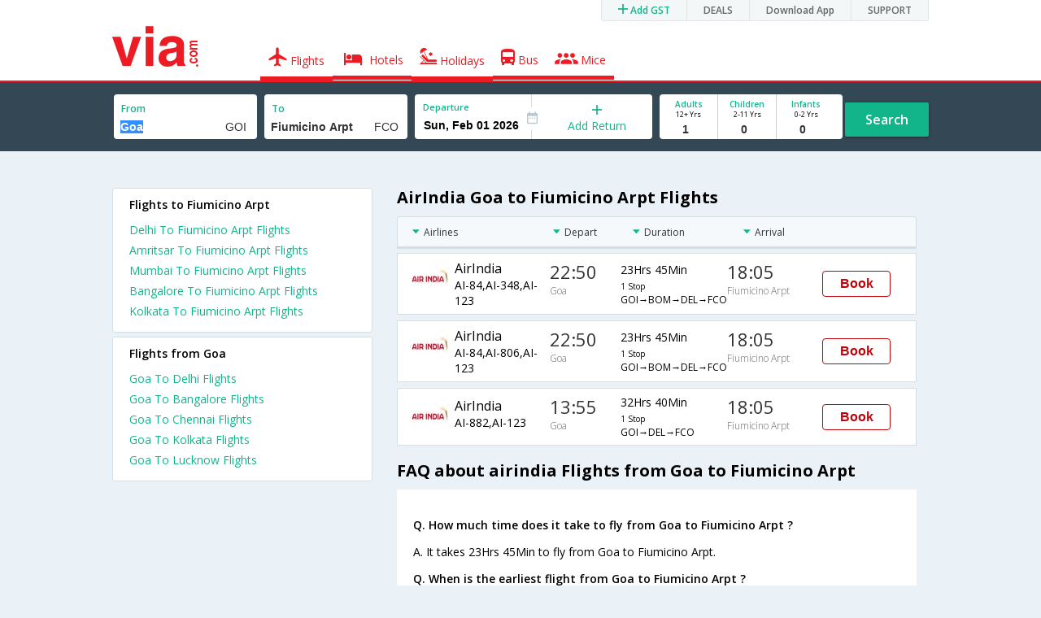

--- FILE ---
content_type: text/html
request_url: https://in.via.com/flight-tickets/airindia-flights-from-goa-to-fiumicino-arpt
body_size: 6244
content:
<!doctype html><!--Set search box parameters--><html><head><meta http-equiv=Content-Type content="text/html; charset=utf-8"><meta charset=utf-8><meta name=format-detection content="telephone=no"><meta name=viewport content="width=device-width,initial-scale=1"><meta name=date content="Mon Dec 04 2017 23:40:02 GMT+0530 (IST)"><link href="//fonts.googleapis.com/css?family=Open+Sans:400,600,700,300,100" rel=stylesheet type=text/css><link rel=icon type=image/x-icon href=//images.via.com/static/img/general/favicon.ico><link rel=stylesheet href=//images.via.com/static/seo/static/stylesheets/via-seo.min.css><script src=//images.via.com/static/seo/static/js/min/jqueryMain.js></script><meta name=title content="Cheap AirIndia Goa to Fiumicino Arpt Flight Tickets - Via.com"><meta name=description content="Book Cheap AirIndia flights from Goa to Fiumicino Arpt. Use Code VIAINTL &amp; get up to  Rs.600 Off on AirIndia Goa Fiumicino Arpt flights. Check Goa to Fiumicino Arpt AirIndia flight schedule, offers &amp; status on Via.com"><meta name=keywords content="Goa To Fiumicino Arpt AirIndia Flights, Goa To Fiumicino Arpt AirIndia Flight Booking, Cheap AirIndia Air Tickets From Goa To Fiumicino Arpt, AirIndia Flights From Goa To Fiumicino Arpt, Goa Fiumicino Arpt AirIndia flights, Goa Fiumicino Arpt AirIndia schedules, Goa Fiumicino Arpt AirIndia flight ticket"><meta name=DC.title content="Cheap AirIndia Goa to Fiumicino Arpt Flight Tickets - Via.com"><meta name=twitter:title content="Cheap AirIndia Goa to Fiumicino Arpt Flight Tickets - Via.com"><meta name=twitter:description content="Book Cheap AirIndia flights from Goa to Fiumicino Arpt. Use Code VIAINTL &amp; get up to  Rs.600 Off on AirIndia Goa Fiumicino Arpt flights. Check Goa to Fiumicino Arpt AirIndia flight schedule, offers &amp; status on Via.com"><meta name=og:title content="Cheap AirIndia Goa to Fiumicino Arpt Flight Tickets - Via.com"><meta name=og:description content="Book Cheap AirIndia flights from Goa to Fiumicino Arpt. Use Code VIAINTL &amp; get up to  Rs.600 Off on AirIndia Goa Fiumicino Arpt flights. Check Goa to Fiumicino Arpt AirIndia flight schedule, offers &amp; status on Via.com"><title>Cheap AirIndia Goa to Fiumicino Arpt Flight Tickets - Via.com</title><!-- Google Tag Manager --><script>_vaGTM = [];</script><script>(function(w,d,s,l,i){w[l]=w[l]||[];w[l].push({'gtm.start':
    new Date().getTime(),event:'gtm.js'});var f=d.getElementsByTagName(s)[0],
    j=d.createElement(s),dl=l!='dataLayer'?'&l='+l:'';j.async=true;j.src=
    'https://www.googletagmanager.com/gtm.js?id='+i+dl;f.parentNode.insertBefore(j,f);
})(window,document,'script','_vaGTM','GTM-TL9VJSJ');</script><!-- End Google Tag Manager --><script>var pageOpts = pageOpts || {};
    pageOpts.env = "in";
    pageOpts.viewType = 'DESKTOP';
    pageOpts.currency = 'INR';
    pageOpts.currentEnv = "in";
    pageOpts.sysDate = '';
    pageOpts.isB2CEnv = true;
    pageOpts.pageId = "FLIGHT_TEMPLATE_FROM_A_TO_B_AIRLINE";
    pageOpts.productType = "Flight";
    pageOpts.pageType = "seo";
    pageOpts.accessToken = "553f5767-373f-4d98-9e6d-08fa87400a42";
    if (_vaGTM) {
        _vaGTM.push({pageOpts: pageOpts});
    }</script></head><body style="background-color: #ebf2f7"><header class="header u_white productsNav u_borderBottom u_gen-border-Btm-Red flt-wth m-hde"><div class=container><div class="row u_inlineblk u_width100 u_floatL"><div class="col-m-12 u_padL0 u_padR0"><div class="u_textR u_posR col-m-12 u_padL0 u_padR0"><div class="u_dispTable u_floatR hdr-curve-stick-border"><div class=customerNav><div><div class="element hideFromCustomer" id=AddGstNumber><i class="icon-Plus u_clViaGreen u_padL20"></i> <span title="please sign in to your account and goto My Account Option" class=elementPad><span class=u_clViaGreen>Add GST</span></span></div><div class="element jsCustomerNavEl hideFromCustomer" id=DEALS><i class=secNavIcon></i> <a class=elementPad target=_blank href=/offers>DEALS</a></div><div class="element jsCustomerNavEl hideFromCustomer" id=DownloadApp><i class=secNavIcon></i> <a class=elementPad target=_blank href="http://play.google.com/store/apps/details?id=app.via&referrer=utm-country%3Did%26utm_source%3dHeader">Download App</a></div><div class="element jsCustomerNavEl hideFromCustomer" id=SUPPORT><i class=secNavIcon></i> <a class=elementPad target=_blank href=/contact-us>SUPPORT</a></div></div></div></div></div></div></div><div class="col-m-12 u_padL0 u_padR0"><div class="u_inlineblk col-m-2 u_padL0"><span class="icon-ViaLogo u_font50 u_clViaRed"></span></div><div class="u_inlineblk u_font14 col-m-10"><div class="u_padT16 u_clBlacklightbase hover-red u_font14 u_cursPoint u_floatL"><a class="u_txtDecoNone u_floatL product active" href=/flight-tickets><span class="u_pad10 u_floatL"><span class="icon nav-weight icon-flightProductNav"></span> Flights</span></a></div><div class="u_padT16 u_clBlacklightbase hover-red u_font14 u_cursPoint u_floatL"><a class="u_txtDecoNone u_floatL product active" href=/hotels><span class="u_pad10 u_floatL"><span class="icon nav-weight icon-hotelProductNav"></span> Hotels</span></a></div><div class="u_padT16 u_clBlacklightbase hover-red u_font14 u_cursPoint u_floatL"><a class="u_txtDecoNone u_floatL product active" href=/holidays><span class="u_pad10 u_floatL"><span class="icon nav-weight icon-holidayProductNav"></span> Holidays</span></a></div><div class="u_padT16 u_clBlacklightbase hover-red u_font14 u_cursPoint u_floatL"><a class="u_txtDecoNone u_floatL product active" href=/bus-tickets><span class="u_pad10 u_floatL"><span class="icon nav-weight icon-busProductNav"></span> Bus</span></a></div><div class="u_padT16 u_clBlacklightbase hover-red u_font14 u_cursPoint u_floatL"><a class="u_txtDecoNone u_floatL product active" href=/mice><span class="u_pad10 u_floatL"><span class="icon nav-weight icon-miceProductNav"></span> Mice</span></a></div></div></div></div></header><div class=d-hde><div class=via-m-header role=banner><a href="/flight-tickets/utm_source=google&utm_medium=flight-seo&utm_campaign=Goa-Fiumicino Arpt" class="via-header-cell via-logo-cell" data-ajax=false data-role=none target=_blank><span class=icon-ViaLogo></span> </a><span class="via-header-cell via-header-cell-text">Flights </span><a href="/flight-tickets/utm_source=google&utm_medium=flight-seo&utm_campaign=Goa-Fiumicino Arpt" class="via-header-cell via-logo-cell" data-ajax=false data-role=none style=float:right target=_blank><span class=icon-Search></span></a></div></div><div style=display:none class=isHomePageAv>{"isHomePage":true}</div><div style=display:none class=js-searchBoxOpts id=js-searchBoxOpts>{}</div><div style=display:none id=environmentVars>{}</div><div style=display:none id=utmDetails>utm_source=google&utm_medium=flight-seo&utm_campaign=Goa-Fiumicino Arpt</div><div class="package-part v-bgbody flt-wth resBody" style="margin-bottom: 50px"><!--Set search box parameters--><div class="search-part flt-wth m-hde"><div class=container><div class=row><div style=display:none id=environmentVars>{"domesticCountryId":"101","currentEnv":"id","isB2CEnv":true,"currencyCode":"IDR","currencySymbol":"Rp","countryCode":"ID","countryName":"Indonesia","userRole":"U","isMobile":false,"languageSelected":"in"}</div><form name=flightSearchForm class=flightSearchForm autocomplete=off><div class=main-destntion-details><span class=input-detail-box><label>From</label><input type=text name=source placeholder="Type 3 letters" data-isdomestic=true data-country="" id=source value=Goa class="ui-autocomplete-input seo-input js-toolTip" autocomplete=off> <input readonly="" class=airCode value=GOI></span></div><div class=main-destntion-details><span class=input-detail-box><label>To</label><input type=text name=destination placeholder="Type 3 letters" data-country="" id=destination value="Fiumicino Arpt" class="ui-autocomplete-input seo-input" autocomplete=off> <input readonly="" class=airCode value=FCO></span></div><div class=pngr-dep-dest-part><div class="SLElement flex"><div class="u_inlineBlk flex justify-center direction-column border-right u_width50 dateCont cInDateCont" style=""><label class="u_clViaGreen u_font11 u_padL10 u_fontW600">Departure</label><input type=text class="u_padL10 u_padB0 onward" placeholder="" readonly="" name=departure id=departure data-date="" value=""></div><div class="u_inlineBlk calIconHolder" style=width:13px><span class=icon-Calendar></span></div><div class="u_inlineBlk flex justify-center u_width47 direction-column dateCont cOutDateCont" onclick=selectRoundTrip() style=""><span class=u_textC><i class="icon-Plus u_font12 u_clViaGreen"></i> <span class="u_clViaGreen u_font14 u_dispBlock">Add Return</span></span></div><div class="return_date active_return_date u_invisible u_width47 u_inlineBlk flex justify-center direction-column border-right dateCont cInDateCont" style=""><label class="u_clViaGreen u_font11 u_padL10 u_fontW600 return_date u_invisible">Return <span class="disp_inline icon-close-div" onclick=selectOneway()><a style="text-decoration: none; cursor: pointer"><i class="icon-Close u_clViaRed u_textC"></i></a></span></label><input type=text class="u_padL10 u_padB0 onward" placeholder="" readonly="" name=return id=return data-date="" value=""></div></div></div><div class=pas-detaisl-list><div class="adt-chld-inf u_width100"><span class="slt-pass-details u_lnht1_4 counter-element adult"><span class="u_font10 u_fontW600 u_dispBlock u_clViaGreen">Adults</span> <span class="u_font9 u_dispBlock">12+ Yrs</span><label class=custom-sel-box><select class="custom-sel-box count" name=numAdults><option value=1 selected=selected>1</option><option value=2>2</option><option value=3>3</option><option value=4>4</option><option value=5>5</option><option value=6>6</option><option value=7>7</option><option value=8>8</option><option value=9>9</option></select></label></span><span class="slt-pass-details u_lnht1_4 counter-element child"><span class="u_font10 u_fontW600 u_dispBlock u_clViaGreen">Children</span> <span class="u_font9 u_dispBlock">2-11 Yrs</span><label class=custom-sel-box><select class="custom-sel-box count" name=numAdults><option value=0 selected=selected>0</option><option value=1>1</option><option value=2>2</option><option value=3>3</option><option value=4>4</option><option value=5>5</option><option value=6>6</option><option value=7>7</option><option value=8>8</option><option value=9>9</option></select></label></span><span class="slt-pass-details u_lnht1_4 counter-element infant"><span class="u_font10 u_fontW600 u_dispBlock u_clViaGreen">Infants</span> <span class="u_font9 u_dispBlock">0-2 Yrs</span><label class=custom-sel-box><select class="custom-sel-box count" name=numAdults><option value=0 selected=selected>0</option><option value=1>1</option><option value=2>2</option><option value=3>3</option><option value=4>4</option><option value=5>5</option><option value=6>6</option><option value=7>7</option><option value=8>8</option><option value=9>9</option></select></label></span></div></div><div id=search-flight-btn class="search-btn-part search-flight-btn"><a href=javascript:void(0) class="grn-btn u_fontW600 u_clWhite u_floatL u_marT15">Search</a></div></form><div style=display:none id=calHolidayList>{}</div></div></div></div><div class="container m-flt-wth"><div class="row resContainer"><div class="col-x-12 col-m-8 col-m-push-4 u_marTB30	m-marTB20"><h1 class="u_font20 u_marB10">AirIndia Goa to Fiumicino Arpt Flights</h1><div class="resultSet domestic"><div class=oneway><div class="sorters m-hde" style="width: 100%;display:block"><div class="airlines sortClass js-toolTipLeft" data-lowtype="Airlines - (A-Z)" data-hightype="Airlines - (Z-A)" data-normaltype=Airlines data-tip="Sort by Airlines names">Airlines</div><div class="depart sortClass js-toolTipLeft" data-lowtype="Depart - Early" data-hightype="Depart - Late" data-normaltype=Depart data-tip="Sort by Depart time from Hyderabad">Depart</div><div class="duration sortClass js-toolTipLeft" data-lowtype="Duration - Short" data-hightype="Duration - Long" data-normaltype=Duration data-tip="Sort by Total Duration" data-hasqtip=2>Duration</div><div class="arrival sortClass js-toolTipLeft" data-lowtype="Arrival - Early" data-hightype="Arrival - Late" data-normaltype=Arrival data-tip="Sort by Arrival time at Bangalore">Arrival</div></div><div class=result onclick=openFlightSearchMobile();><div class=u_htauto><div class=fltDet><div class=onFlt><div class=airline style=width:34%><!-- temporary styling --><div class=airLogo><img src=https://images.via.com/static/img/airlines/logos/AI.gif alt=AI height=50 width=50></div><div class=airDet><div class=name>AirIndia</div><div class=fltNum>AI-84,AI-348,AI-123</div></div></div><div class=depTime><div class=time>22:50</div><div class="city m-hde">Goa</div></div><div class=fltDur><div class=dur>23Hrs 45Min <span class="stops m-disblk"><font size=1>1 Stop</font></span></div><div class="route m-hde">GOI→BOM→DEL→FCO</div></div><div class=arrTime><div class=time>18:05</div><div class="city m-hde">Fiumicino Arpt</div></div></div></div><div class=priceDiv><div class="u_inlineblk u_width35 u_vertAlignMiddle"><button class="bookCTA u_marB5 search-flight-btn">Book</button></div></div></div></div><div class=result onclick=openFlightSearchMobile();><div class=u_htauto><div class=fltDet><div class=onFlt><div class=airline style=width:34%><!-- temporary styling --><div class=airLogo><img src=https://images.via.com/static/img/airlines/logos/AI.gif alt=AI height=50 width=50></div><div class=airDet><div class=name>AirIndia</div><div class=fltNum>AI-84,AI-806,AI-123</div></div></div><div class=depTime><div class=time>22:50</div><div class="city m-hde">Goa</div></div><div class=fltDur><div class=dur>23Hrs 45Min <span class="stops m-disblk"><font size=1>1 Stop</font></span></div><div class="route m-hde">GOI→BOM→DEL→FCO</div></div><div class=arrTime><div class=time>18:05</div><div class="city m-hde">Fiumicino Arpt</div></div></div></div><div class=priceDiv><div class="u_inlineblk u_width35 u_vertAlignMiddle"><button class="bookCTA u_marB5 search-flight-btn">Book</button></div></div></div></div><div class=result onclick=openFlightSearchMobile();><div class=u_htauto><div class=fltDet><div class=onFlt><div class=airline style=width:34%><!-- temporary styling --><div class=airLogo><img src=https://images.via.com/static/img/airlines/logos/AI.gif alt=AI height=50 width=50></div><div class=airDet><div class=name>AirIndia</div><div class=fltNum>AI-882,AI-123</div></div></div><div class=depTime><div class=time>13:55</div><div class="city m-hde">Goa</div></div><div class=fltDur><div class=dur>32Hrs 40Min <span class="stops m-disblk"><font size=1>1 Stop</font></span></div><div class="route m-hde">GOI→DEL→FCO</div></div><div class=arrTime><div class=time>18:05</div><div class="city m-hde">Fiumicino Arpt</div></div></div></div><div class=priceDiv><div class="u_inlineblk u_width35 u_vertAlignMiddle"><button class="bookCTA u_marB5 search-flight-btn">Book</button></div></div></div></div><div class=info><h2 class="u_font20 u_marB10 heading">FAQ about airindia Flights from Goa to Fiumicino Arpt</h2><div class="faqs u_pad20"><p class="u_font14 u_textJ ques" style="font-weight: 600">Q. How much time does it take to fly from Goa to Fiumicino Arpt ?</p><p class="u_font14 u_textJ ques">A. It takes 23Hrs 45Min to fly from Goa to Fiumicino Arpt.</p><p class="u_font14 u_textJ ques" style="font-weight: 600">Q. When is the earliest flight from Goa to Fiumicino Arpt ?</p><p class="u_font14 u_textJ ques">A. The earliest flight from Goa to Fiumicino Arpt is at 13:55 and is operated by AirIndia.</p><p class="u_font14 u_textJ ques" style="font-weight: 600">Q. How many flights are there from Goa to Fiumicino Arpt ?</p><p class="u_font14 u_textJ ques">A. There are 3 flights from Goa to Fiumicino Arpt.</p><p class="u_font14 u_textJ ques" style="font-weight: 600">Q. When is the last flight from Goa to Fiumicino Arpt ?</p><p class="u_font14 u_textJ ques">A. The last flight from Goa to Fiumicino Arpt is at 22:50 and is operated by AirIndia.</p></div><!--CMS data section --></div></div></div></div><div class="col-x-12 col-m-4 col-m-pull-8 u_marT40 u_padL0"><div class="box u_padtb10lr20 u_marT5 u_floatL"><h2 class="u_font14 u_floatL u_dispBlock u_padB12 u_fontW600 u_mar0">Flights to Fiumicino Arpt</h2><a href=/flight-tickets/from-delhi-to-fiumicino-arpt class="u_font14 u_fontW400 u_padB6 flt-wth u_clViaGreen u_txtDecoNone" target=_blank>Delhi To Fiumicino Arpt Flights </a><a href=/flight-tickets/from-amritsar-to-fiumicino-arpt class="u_font14 u_fontW400 u_padB6 flt-wth u_clViaGreen u_txtDecoNone" target=_blank>Amritsar To Fiumicino Arpt Flights </a><a href=/flight-tickets/from-mumbai-to-fiumicino-arpt class="u_font14 u_fontW400 u_padB6 flt-wth u_clViaGreen u_txtDecoNone" target=_blank>Mumbai To Fiumicino Arpt Flights </a><a href=/flight-tickets/from-bangalore-to-fiumicino-arpt class="u_font14 u_fontW400 u_padB6 flt-wth u_clViaGreen u_txtDecoNone" target=_blank>Bangalore To Fiumicino Arpt Flights </a><a href=/flight-tickets/from-kolkata-to-fiumicino-arpt class="u_font14 u_fontW400 u_padB6 flt-wth u_clViaGreen u_txtDecoNone" target=_blank>Kolkata To Fiumicino Arpt Flights</a></div><div class="box u_padtb10lr20 u_marT5 u_floatL"><h2 class="u_font14 u_floatL u_dispBlock u_padB12 u_fontW600 u_mar0">Flights from Goa</h2><a href=/flight-tickets/from-goa-to-delhi class="u_font14 u_fontW400 u_padB6 flt-wth u_clViaGreen u_txtDecoNone" target=_blank>Goa To Delhi Flights</a> <a href=/flight-tickets/from-goa-to-bangalore class="u_font14 u_fontW400 u_padB6 flt-wth u_clViaGreen u_txtDecoNone" target=_blank>Goa To Bangalore Flights</a> <a href=/flight-tickets/from-goa-to-chennai class="u_font14 u_fontW400 u_padB6 flt-wth u_clViaGreen u_txtDecoNone" target=_blank>Goa To Chennai Flights</a> <a href=/flight-tickets/from-goa-to-kolkata class="u_font14 u_fontW400 u_padB6 flt-wth u_clViaGreen u_txtDecoNone" target=_blank>Goa To Kolkata Flights</a> <a href=/flight-tickets/from-goa-to-lucknow class="u_font14 u_fontW400 u_padB6 flt-wth u_clViaGreen u_txtDecoNone" target=_blank>Goa To Lucknow Flights</a></div></div></div></div></div><div class="searchbtn d-hde" style="position: fixed;text-align: center;width: 100%;bottom: 0"><a class="vm-buttons search-btn" id=search-flight-btn href="/flight-tickets/utm_source=google&utm_medium=flight-seo&utm_campaign=Goa-Fiumicino Arpt" data-role=none data-ajax=false style="text-decoration: none;width: 100%;margin: 0px !important;font-size: 23px;border-radius: 0px;background: #ED1C24;color: white;padding: 15px 5px;text-align: center;box-shadow: 1px 2px 4px #666;border-radius: 3px;display: block">View Best Offers</a></div><div id=footerCont class=m-hde><!-- footer  --><div class="footer preFooter"><div class=container><div class=content><div class="group appsLink IN"><div class="inBlk u_width43"><h4>Download Via Mobile App & Get Amazing Discounts</h4><ul><li><a href="//play.google.com/store/apps/details?id=app.via&referrer=utm_source%3Dwebsitefooter" target=_blank><div class=GooglePlay-small></div></a></li><li><a href=//appsto.re/in/r6qG9.i target=_blank><div class=Istore-small></div></a></li></ul></div><div class="inBlk countryLinks u_width28"><h4>Country</h4><div class=countryList><div id=selectedList class=selectedList><div class="sprite India"></div>India <span class=low></span></div><div class=list id=listCont style=display:none><div class=eachCon><div class="sprite Singapore"></div><a href=//sg.via.com>Singapore</a></div><div class=eachCon><div class="sprite Indonesia"></div><a href=//www.via.id>Indonesia</a></div><div class=eachCon><div class="sprite Philippines"></div><a href=//via.com.ph>Philippines</a></div><div class=eachCon><div class="sprite UAE"></div><a href=//ae.via.com>UAE</a></div><div class=eachCon><div class="sprite India"></div><a href=//in.via.com>India</a></div><div class=eachCon><div class="sprite Thailand"></div><a href=//th.via.com>Thailand</a></div><div class=eachCon><div class="sprite Oman"></div><a href=//om.via.com>Oman</a></div><div class=eachCon><div class="sprite Saudi Arabia"></div><a href=//sa.via.com>Saudi Arabia</a></div><div class=eachCon><div class="sprite Hong Kong"></div><a href=//hk.via.com>Hong Kong</a></div></div></div></div><div class="inBlk socialMedia u_width28"><h4>Follow Us</h4><ul><a href=//www.facebook.com/viadotcom target=_blank><li class=fb></li></a><a href=//twitter.com/viadotcom target=_blank><li class=twt></li></a><a href=//www.youtube.com/user/ViadotcomOfficial target=_blank><li class=youTube></li></a><a href=//instagram.com/viadotcom/ target=_blank><li class=instagram></li></a><a href=//www.linkedin.com/company/via-com target=_blank><li class=linkedIn></li></a><a href=//plus.google.com/+viadotcom target=_blank><li class=googleP></li></a></ul></div></div></div></div></div><div class=footer><div class=container><div class=content><div class=group><div class=partition><ul><li class=head>Company</li><li><a href="/about?type=Us" target=_blank>About Us</a></li><li><a href="/about?type=Directors" target=_blank>Board of Directors</a></li><li><a href="/about?type=Press" target=_blank>Press</a></li><li><a href="/about?type=Investor" target=_blank>Investors</a></li></ul></div><div class="partition products-and-services"><ul><li class=head>Products & Services</li><li><a href=/flight-tickets target=_blank>Flights</a></li><li><a href=/hotels target=_blank>Hotels</a></li><li><a href=/holidays target=_blank>Holidays</a></li><li><a href=/bus-tickets target=_blank>Bus</a></li><li><a href=/mice target=_blank>Mice</a></li></ul></div><div class="partition support"><ul><li class=head>Support</li><li><a href=https://in.via.com/contact-us target=_blank>Contact</a></li><li><a href=http://blog.via.com/ target=_blank>Blog</a></li></ul></div><div class="partition Policies"><ul><li class=head>Policies&Terms</li><li><a href="https://in.via.com/static/csr_privacy_policy.html?v=01042016" target=_blank>CSR Policy</a></li><li><a href=https://in.via.com/static/privacypolicy.html target=_blank>Privacy Policy</a></li><li><a href=https://in.via.com/static/viacomterms.html target=_blank>Terms of Use</a></li><li><a href=http://blog.via.com/via-bug-bounty-program/ target=_blank>Bug Bounty</a></li></ul></div><div class="partition Suppliers"><ul><li class=head>For Suppliers & Affliates</li><li><a href=https://cards.via.com/viakeys target=_blank>Add Hotel</a></li><li><a href="http://www.viaworld.in/bdo?action1=MY_ACCOUNTS" target=_blank>Travel Agents</a></li><li><a href="https://corp.via.com/enterprise?utm_source=via&utm_medium=homepage&utm_campaign=signin-link#/" target=_blank>Corporates</a></li></ul></div></div><div class="group partners IN"><div class=inBlk><p></p><ul><li><div class="spriteIN PCI u_curPointer" onclick="JS_UTIL.CCPopUp('//seal.controlcase.com/', 3725135228);"></div></li></ul></div><div class="inBlk u_marR15"><p>Member Of</p><ul><li><div class="spriteIN IATA"></div></li><li><div class="spriteIN PATA"></div></li><li><div class="spriteIN TAFI"></div></li><li><div class="spriteIN TAAI"></div></li></ul></div><div class=inBlk><p>We Accept</p><ul><li class=u_marR10><i class="icon-Mastercard u_font22"></i></li><li class=u_marR10><i class="icon-Maestro u_font22"></i></li><li class=u_marR10><i class="icon-Visa u_font22"></i></li><li class=u_marR10><i class="icon-Amex u_font22"></i></li><li class=u_marR10><i class="icon-Rupay u_font22"></i></li></ul></div><div class=inBlk><p>Partners</p><div class="spriteIN TripAdviser-logo-grey"></div></div></div><div class="group clrbth"><p class=copyright>&copy; 2017 Via.com. All Rights Reserved</p></div></div></div></div></div><script>function selectRoundTrip() {
        //document.flightSearchForm.returnType.value = "return";
        $(".returnDiv").attr("disabled", false);
        $('.cOutDateCont').addClass("u_invisible");
        $('.return_date ').removeClass("u_invisible");
        $('.active_return_date').removeClass("u_invisible");
    }

    function selectOneway() {
        $(".returnDiv").attr("disabled", true);
        $('.cOutDateCont').removeClass("u_invisible");
        $('.return_date ').addClass("u_invisible");
        $('.active_return_date').addClass("u_invisible");
        var today = new Date();
    }

    //    Set departure date
    $(function () {
        var currDate = JS_UTIL.adjustDate({days: 7}, new Date());
        depDate = DATE_FORMATTER.format(currDate, "ddd, mmm dd yyyy");
        var dataODate = DATE_FORMATTER.format(currDate, "mm/dd/yyyy");
        $('#departure').attr("data-date", dataODate.date);
        $('#departure').val(depDate.date);


    });

    function openFlightSearchMobile() {
        if (navigator.userAgent.match(/Android/i)
            || navigator.userAgent.match(/webOS/i)
            || navigator.userAgent.match(/iPhone/i)
            || navigator.userAgent.match(/iPad/i)
            || navigator.userAgent.match(/iPod/i)
            || navigator.userAgent.match(/BlackBerry/i)
            || navigator.userAgent.match(/Windows Phone/i)
        ) {
            window.location.href = "/flight-tickets/utm_source=google&utm_medium=flight-seo&utm_campaign=Goa-Fiumicino Arpt";
        }
    }</script><script src=//images.via.com/static/seo/static/js/min/jqueryExtras.js></script><script src=//images.via.com/static/seo/static/js/min/utils.js></script><script>$(function(){
        $('#selectedList').click(function(){
            $('#listCont').toggle();
        });
        $('body').mouseup(function(e){
            var container  = $("#listCont");
            if(!container.is(e.target) && container.has(e.target).length === 0 && e.target !== $('#selectedList')[0]){
                container.hide();
            }
        });
    });</script><script src=https://apis.google.com/js/client:platform.js async defer=defer></script><script src=//images.via.com/static/seo/static/js/min/seoFlights.js></script></body></html>